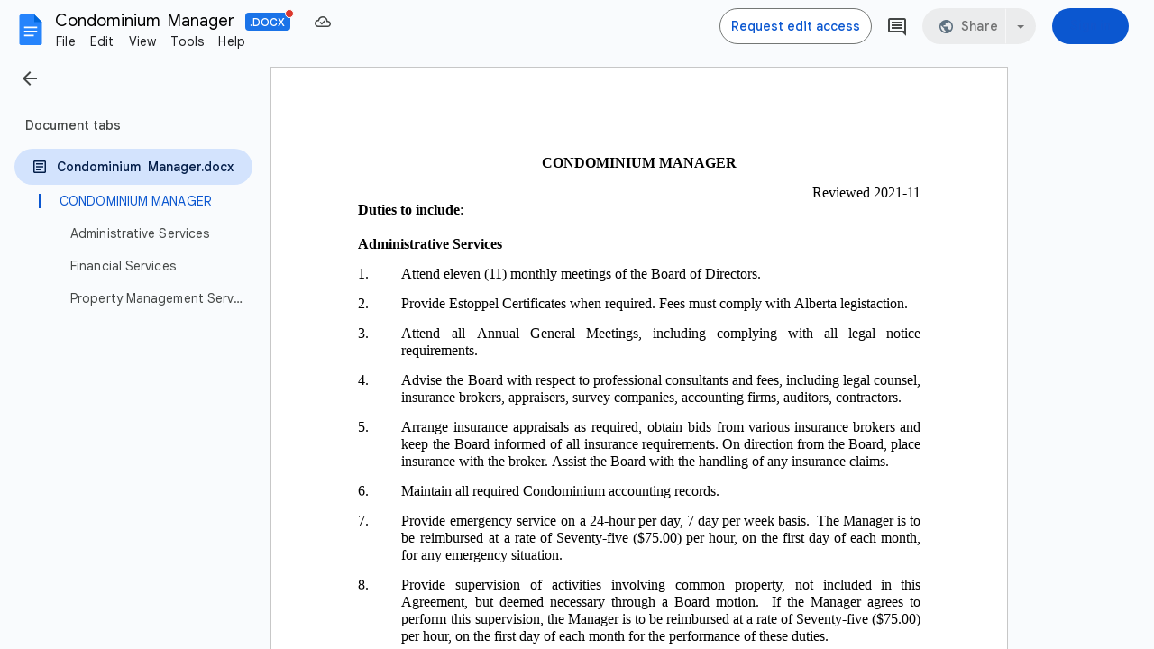

--- FILE ---
content_type: text/plain; charset=utf-8
request_url: https://docs.google.com/document/d/1PeXIju_nkxetjihbJ6xumC8kFvF0YDGf/bind?id=1PeXIju_nkxetjihbJ6xumC8kFvF0YDGf&sid=6230a51b01da90c7&includes_info_params=true&usp=sharing&cros_files=false&VER=8&lsq=-1&u=ANONYMOUS_06287517911256457317&vc=1&flr=0&gsi&smv=2147483647&smb=%5B2147483647%2C%20oAM%3D%5D&cimpl=0&RID=92366&CVER=1&zx=ug5w8kkazife&t=1
body_size: -522
content:
369
[[0,["c","1E306AD4864502F9",null,8]],[1,[5,1769413702426,{"chatImplementation":0,"color":"#0D51C1","displayName":"Anonymous Panda","givenName":"","isActive":true,"isMe":true,"isNew":true,"photoUrl":"//ssl.gstatic.com/docs/common/profile/panda_lg.png","profileId":"","sid":"6230a51b01da90c7","userId":"ANONYMOUS_06287517911256457317","userType":2,"writeContentBit":2}]]]

--- FILE ---
content_type: text/javascript
request_url: https://docs.google.com/static/document/client/js/3353190981-client_js_prod_officeeditingfileextension.js
body_size: 4620
content:
this._$kx=this._$kx||{};(function(_){var window=this;
_.vI(_.J8a);
var xVz="Changes will be automatically saved",yVz="Changes will be automatically saved.",zVz="No known compatibility issues",AVz="Office-formatted file",BVz="Once reconnected, open \u00011\u0001File &gt; Version history\u00010\u0001 to view and restore earlier versions.",CVz="Open \u00011\u0001File &gt; Version history\u00010\u0001 to view and restore earlier versions.",DVz="See details",EVz="The original file will be restored and any changes made will be lost",FVz="appsDocsFileextensionUiExtensionWizOfficeeditingfileextensioncalloutRevisionHistoryLink",
GVz="document-state-bubble-icon-container-20",HVz="office-document-state-bubble-learn-more-button",IVz="office-document-state-bubble-see-details-button",JVz="office-document-state-bubble-version-history-button",KVz="office-document-state-bubble-warning-accpeted-undo-and-restore-button",LVz="office-document-warning-callout-bubble-dismiss-button",MVz="office-document-warning-callout-bubble-see-details-button",NVz="undo-and-restore",OVz=function(a,c){a.La=c},PVz=function(a,c){a.Ea=c;return a},QVz=function(a){a.Ia=
0;return a},RVz=function(a,c){a.Bc=c;return a},SVz=function(a,c,e){_.hv.call(this);this.F=a;this.H=c;this.Ca=e;this.Za=new _.Jv;this.xa(this.Za);this.D=_.jPe(e)},TVz=function(a){switch(a.D){case _.Tjg:return"0";case "BANNER":return"1";case "CHIP":return"2";case _.hda:return"3";case _.qea:return"4";case "NO_WARNING":return"5";default:return _.AM}},UVz=function(a){var c=_.gw(a.Ca,"docs-hwst");if(c&&!_.Ll(c)){var e={group:TVz(a)};_.cT(_.bT.Lb(),c,a.Ca,e)}},VVz=function(a){switch(a){case _.Zf:return"Some Word features can't be displayed and will be dropped if you make changes";
case _.mxg:return"Some Excel features can't be displayed and will be dropped if you make changes";case _.lxg:return"Some PowerPoint features can't be displayed and will be dropped if you make changes";default:throw Error(_.Yhn+a);}},WVz=function(a,c,e){if(!a){a:switch(e){case _.Zf:a="Some Word features were dropped when changes were made.";break a;case _.mxg:a="Some Excel features were dropped when changes were made.";break a;case _.lxg:a="Some PowerPoint features were dropped when changes were made.";
break a;default:throw Error(_.Yhn+e);}return a}if(c){a:switch(e){case _.Zf:a="Some Word features were dropped when changes were made. Once reconnected, you can restore to undo changes and revert back to the original document.";break a;case _.mxg:a="Some Excel features were dropped when changes were made. Once reconnected, you can restore to undo changes and revert back to the original document.";break a;case _.lxg:a="Some PowerPoint features were dropped when changes were made. Once reconnected, you can restore to undo changes and revert back to the original document.";
break a;default:throw Error(_.Yhn+e);}return a}switch(e){case _.Zf:return"Some Word features were dropped when changes were made. Click Restore to undo changes and revert back to the original document.";case _.mxg:return"Some Excel features were dropped when changes were made. Click Restore to undo changes and revert back to the original document.";case _.lxg:return"Some PowerPoint features were dropped when changes were made. Click Restore to undo changes and revert back to the original document.";
default:throw Error(_.Yhn+e);}},XVz=function(a,c,e,f,g,h,k,l){_.pX.call(this,"","",a,c,"office-document-state-bubble",2,!1);this.Eb=c;this.V=new _.rT(void 0,_.nT.Lb());this.xb(this.V,!1);this.R=new _.rT(void 0,_.nT.Lb());this.R.sS(!0);this.xb(this.R,!1);this.F=e;this.wc=f;this.qa=g;this.II=h;this.W=k;this.Ca=l;this.Cl=new _.Jv;this.xa(this.Cl);_.hS(this,!0);_.G6h(this,!0)},YVz=function(a,c){_.hv.call(this);this.H=a;this.J=c},$Vz=function(a,c){YVz.instance!=null||(ZVz=new YVz(a,function(){return new _.hcm(6E4,
2,_.ob,new _.lcm(c,"/encrypted/latestuploadedofficerevision"),1)}));return ZVz},aWz=function(a,c){var e=a.fMb,f=a.uge,g=a.HTb,h=a.GTb,k=a.tge,l=a.vA,q=a.t$;a=a.aib;var r=_.Y(),w=_.W(_.Y(),_.Ka+_.V("office-document-state-bubble-description-container")+" "+_.V(_.wO)+_.p),x=_.W(_.Y(),_.fN+_.V("office-document-state-bubble-title")+_.fuk);_.X(x,AVz);_.W(_.X(_.W(x,_.VM+_.V(HVz)+_.p),_.vS(_.OR({icon:"docs-icon-img office-document-state-bubble-info-20",Bi:GVz},{}),c)),_.Ia);w=_.W(_.X(w,x),_.Ka+_.V("office-document-state-bubble-description")+
_.p);_.X(w,yVz);q&&(l?_.X(w," Once reconnected, open File > Version history to view and restore earlier versions."):(l=' Open <div class="'+(_.V(JVz)+'">File > Version history</div> to view and restore earlier versions.'),_.X(w,l)));_.W(w,_.Ia);l=_.X(r,w);switch(_.Bl(e)?e.toString():e){case _.pfh:c=_.W(_.X(_.W(_.Y(),_.Ka+_.V("office-document-state-bubble-no-warning-container")+" "+_.V(_.wO)+_.p),_.vS(_.OR({icon:"docs-icon-img office-document-state-bubble-check-circle-outline-dark-grey-20",Bi:GVz},
{}),c)),_.Ka+_.V(_.CO)+" "+_.V("office-document-state-bubble-no-warning-text")+_.p);_.X(c,zVz);_.W(c,_.Ia);_.X(l,c);break;case _.MTg:k={HTb:g,GTb:h};e=k.HTb;f=k.GTb;c=_.W(_.X(_.W(_.Y(),_.Ka+_.V(f)+" "+_.V(_.wO)+_.ia+_.V("office-document-state-bubble-has-warnings-icon")+" "+_.V(_.CO)+_.p),_.vS(_.OR({icon:"docs-icon-img office-document-state-bubble-warning-20",Bi:GVz},k),c)),_.VM+_.V("office-document-state-bubble-has-warnings-text-container")+" "+_.V(_.CO)+_.ia+_.V("office-document-state-bubble-has-warnings-text")+
_.p+_.iI(e)+_.VM+_.V(IVz)+" "+_.V(_.CO)+_.p);_.X(c,DVz);_.W(c,_.SM);_.X(l,c);break;case _.emh:c=_.Ka+_.V("office-document-state-bubble-warning-accepted-container")+" "+_.V(_.CO)+_.ia+_.V("office-document-state-bubble-warning-accpeted-text")+_.p+_.iI(f)+_.RM,a&&(c+=_.Ka+_.V(KVz)+" "+_.V(k)+" "+_.V(_.CO)+_.p,c+="Restore</div>"),c=(0,_.hI)(c+_.RM),_.X(l,c)}return l},bWz=function(a,c,e,f,g,h,k,l,q,r,w){XVz.call(this,a,c,h,k,l,q,r,w);this.O=e;this.Dc=f;this.ea=g;this.H=new _.rT(void 0,_.nT.Lb());this.xb(this.H,
!1)},cWz=function(a,c){_.hv.call(this);this.D=a;this.F=c},dWz=function(){XVz.apply(this,arguments)},eWz=function(a,c){_.hv.call(this);this.H=_.ajf(a,_.Hih);this.F=c.Ae(_.tSa);this.D=c.Ae(_.ZIa)},fWz=function(a,c,e,f,g,h,k,l,q){XVz.call(this,a,c,f,g,h,k,l,q);this.ma=new _.LJi(new _.xXc);this.ea=e;this.H=new _.rT(void 0,_.nT.Lb());this.xb(this.H,!1);this.O=null},gWz=function(a){a.Ra(!1);a.O=_.Abj("Restore file?",EVz,function(){a.wc.oa(_.I8a).Bb();a.F.Hv(30476)},function(){a.F.Hv(30477)},void 0,void 0,
(new _.XS).pq(_.ZS,!1,!0).pq({key:NVz,caption:_.Pja},!0),a.Ta());_.ybj(a.O,NVz);_.VS(a.O,!1);a.O.ZI(!1);a.ma.Np(a.O,{xHb:3});a.O.focus();a.F.Hv(30475)},hWz=function(a){a=a.vge;a=_.Ka+_.V("office-document-warning-callout-bubble-text")+_.p+_.iI(a)+_.VM+_.V("office-document-warning-callout-bubble-button-container")+_.ia+_.V(LVz)+" "+_.V(_.CO)+_.p;a=a+'Dismiss</div><div class="'+(_.V(MVz)+" "+_.V(_.CO)+_.p);return(0,_.hI)(a+"See details</div></div>")},iWz=function(a,c,e,f,g,h,k){_.pX.call(this,"","",
a,c,"office-document-warning-callout-bubble",2,!1);this.Eb=c;this.R=e;this.Dc=f;this.W=g;this.O=new _.rT(void 0,_.nT.Lb());this.xb(this.O,!1);this.F=new _.rT(void 0,_.nT.Lb());this.xb(this.F,!1);this.H=h;this.Ga=k;_.hS(this,!0);_.G6h(this,!0)},jWz=function(a){var c=_.sX(function(e){a.Q1d();e.preventDefault()});return _.KT()?_.QT(_.aN+_.mU(_.XT(),function(){return a.t$?a.vA?_.QT(_.kU(yVz)+_.tig+_.kU(function(){return _.hU(_.rX,{template:BVz,bu:{1:{bq:function(e){return _.QT(_.Phg+_.V(FVz)+_.zim+_.aU(_.vd,
c)+_.mU(_.XT(),e)+_.QM)}}}})}())+_.Ja):_.QT(_.tig+_.kU(function(){return _.hU(_.rX,{template:CVz,bu:{1:{bq:function(e){return _.QT(_.Phg+_.V(FVz)+_.zim+_.aU(_.vd,c)+_.mU(_.XT(),e)+_.QM)}}}})}())+_.Ja):xVz}())+_.RM):_.QT(_.aN+_.mU(_.XT(),function(){return a.t$?a.vA?_.QT(_.jU(yVz)+_.tig+_.jU(function(){return _.hU(_.rX,{template:BVz,bu:{1:{bq:function(e){return _.QT(_.Phg+_.V(FVz)+_.zim+_.aU(_.vd,c)+_.mU(_.XT(),e)+_.QM)}}}})}())+_.Ja):_.QT(_.tig+_.jU(function(){return _.hU(_.rX,{template:CVz,bu:{1:{bq:function(e){return _.QT(_.Phg+
_.V(FVz)+_.zim+_.aU(_.vd,c)+_.mU(_.XT(),e)+_.QM)}}}})}())+_.Ja):xVz}())+_.RM)},kWz=function(a,c,e,f,g,h,k,l,q,r,w,x,z,A,B,E,F,I){_.pT.call(this);this.Eb=a;this.Dc=c;this.wa=e;this.ma=new eWz(h,k);this.xa(this.ma);this.V=q;this.ea=l;this.Za=new _.Jv;this.xa(this.Za);this.Ya=f;this.bb=g;this.Ia=B.D.F?$Vz(I,w):_.mMu(r,w);this.xa(this.Ia);this.Ea=r;this.mc=x;this.La=this.Qa=!1;this.J=new cWz(z,e);this.xa(this.J);this.W=this.O=this.F=this.H=this.D=null;this.Ga=A;this.R=B;this.Ca=E;this.Aa=F;this.qa=this.Aa.oo()},
lWz=function(a){var c=a.qa.postMessage(_.SI("Restoring original version...",_.vh,!0,void 0,void 0,_.Tj));a.Ia.F(function(){a.qa.fq(c)},function(){a.qa.fq(c);a.qa.postMessage(_.SI("Unable to restore original version",_.vh,!0,void 0,void 0,_.Tj))})},mWz=function(a){a.Aa.lF({title:"Restore file?",content:EVz,buttons:_.n3i({dG:_.Pja})},function(c){c.fe===_.Li?(a.Ga.oa(_.I8a).Bb(),a.J.Hv(30476)):a.J.Hv(30477)})},nWz=function(a,c){if(a.Ca.Ja(_.uO)){var e=_.ZLi(_.gMi(_.jMi(_.$Li(_.jT(new _.hT(a.Aa,_.jV,
4),6),"appsDocsFileextensionUiExtensionWizOfficeeditingfileextensioncalloutCallout").ij(a.F),1),!0),function(){return jWz({vA:a.R.vA()&&a.mc.Bh(),t$:!a.mc.Bh()||a.R.vA(),Q1d:function(){a.Ga.oa(_.Df).Bb();a.D.Ra(!1)}})}).setTitle(AVz);switch(c){case _.pfh:OVz(QVz(PVz(RVz(e,zVz),"docs-icon-check-circle-20x20 appsDocsFileextensionUiExtensionWizOfficeeditingfileextensioncalloutPrimaryIcon")),5);break;case _.MTg:OVz(_.bMi(QVz(PVz(RVz(e,VVz(a.ea)),"docs-icon-warning-amber-red700 appsDocsFileextensionUiExtensionWizOfficeeditingfileextensioncalloutWarningIcon")),
DVz,a.Ga.oa(_.FTa),DVz,function(){return void a.J.Hv(30474)},function(){return _.J$c(a.wa())}),6);break;case _.emh:c=!a.R.O;OVz(QVz(PVz(RVz(e,WVz(c,a.mc.Bh()&&a.R.vA(),a.ea)),"docs-icon-info-20 appsDocsFileextensionUiExtensionWizOfficeeditingfileextensioncalloutWarningIcon")),6);c&&_.bMi(e,_.Pja,a.Ga.oa(_.dCa),_.Pja);break;default:throw Error("vFa`"+c);}e=e.va()}else switch(c){case _.pfh:e=new dWz(a.F,a.Eb,a.J,a.Ga,_.TB(a.Ea),a.mc,a.R,a.Ca);break;case _.MTg:e=new bWz(a.F,a.Eb,a.ea,a.Dc,a.wa,a.J,a.Ga,
_.TB(a.Ea),a.mc,a.R,a.Ca);break;case _.emh:e=new fWz(a.F,a.Eb,a.ea,a.J,a.Ga,_.TB(a.Ea),a.mc,a.R,a.Ca);break;default:throw Error("vFa`"+c);}a.xa(e);return e},pWz=function(a,c){_.Ur(a.O)&&c===_.emh||(c==_.MTg?_.Tr(a.O,!0):_.Tr(a.O,!1));var e=a.F;a:{var f=a.ea;switch(f){case _.Zf:b:switch(c){case _.pfh:c="Microsoft Word Format";break b;case _.MTg:c="Microsoft Word Format. This file has some compatibility issues.";break b;case _.emh:c="Microsoft Word Format. Some features were dropped.";break b;default:throw Error("sFa`"+
c);}break a;case _.mxg:b:switch(c){case _.pfh:c="Microsoft Excel Format";break b;case _.MTg:c="Microsoft Excel Format. This file has some compatibility issues.";break b;case _.emh:c="Microsoft Excel Format. Some features were dropped.";break b;default:throw Error("sFa`"+c);}break a;case _.lxg:b:switch(c){case _.pfh:c="Microsoft PowerPoint Format";break b;case _.MTg:c="Microsoft PowerPoint Format. This file has some compatibility issues.";break b;case _.emh:c="Microsoft PowerPoint Format. Some features were dropped.";
break b;default:throw Error("sFa`"+c);}break a;default:throw Error(_.Yhn+f);}}_.SS(e,c);oWz(a);if(e=!a.Qa&&a.V==_.MTg)e=a.ma,e=e.H&&e.F.getValue()<3;e&&_.Ur(a.F)&&(a.Qa=!0,a.H=new iWz(a.F,a.Eb,a.ea,a.Dc,a.wa,a.J,a.Ga),a.xa(a.H),a.H.render(),e=a.ma,c=e.F.getValue(),e.F.setValue(Math.min(c+1,3)));!a.La&&a.V===_.pfh&&a.ma.D.getValue()<3&&_.Ur(a.F)&&(a.La=!0,_.Tr(a.W,!0),a=a.ma,e=a.D.getValue(),a.D.setValue(Math.min(e+1,3)))},oWz=function(a){a.D&&!a.D.isDisposed()&&a.D.dispose()},qWz=function(a){a.J.Hv(30464);
if(!a.mc.Bh()||a.R.vA())if(a.D&&!a.D.isDisposed()&&a.D.WS())oWz(a);else if(a.W&&_.Ur(a.W)&&(_.Tr(a.W,!1),a.ma.D.setValue(3)),a.O&&_.Ur(a.O)&&_.Tr(a.O,!1),a.H&&!a.H.isDisposed())a.H.dispose();else if(a.D instanceof _.gT&&a.D&&!a.D.ji()&&oWz(a),!a.D||a.D.isDisposed())a.D=nWz(a,a.V),a.xa(a.D),a.D.render(),a.D.Ra(!0)},rWz=function(){_.sI.apply(this,arguments)};
_.kMu.prototype.F=_.FK(2101,function(a,c){_.TQ(_.$D(_.aE(_.cE(_.UQ(this.H.gi("/revisions/reverttosdblobrevision"),_.Jb),"clientRev",_.TB(this.J).toString()).setTimeout(36E4),function(){return a()}),function(){return c()}).BM(),!0).Pi()});_.uI(_.tI(),_.J8a);_.J(SVz,_.hv);SVz.prototype.J=function(){_.kPe(this.F,this.Ca)&&(this.D=="BANNER"||this.D=="CHIP"||this.D=="NO_WARNING")&&UVz(this)};SVz.prototype.O=function(){var a=this;_.kPe(this.F,this.Ca)&&(this.D==_.Tjg||this.D==_.hda||this.D==_.qea)&&_.Lv(this.Za,this.H,function(c){c.D.uq()==_.cf&&(UVz(a),_.Ov(a.Za))})};_.J(XVz,_.pX);_.D=XVz.prototype;_.D.Wa=function(){_.pX.prototype.Wa.call(this);this.ld(this.WOb())};
_.D.kb=function(){var a=this;_.pX.prototype.kb.call(this);var c=_.or(HVz);this.V.hc(c);_.aI(c,_.Xh);_.SS(c,_.Bb);this.lb().listen(this.V,_.qc,this.y7c);if(c=_.or(JVz))this.R.hc(c),_.SS(c,"Open revision history"),this.lb().listen(this.R,_.qc,function(){var e=(new _.Cx).Rb(9).va();a.wc.oa(_.Df).Bb(void 0,e);a.Ra(!1)});this.Eb.kq(this.Ba(),!0);this.Ba().focus();c=new _.FQ(this.Ba());this.xa(c);_.GQ(c);this.lb().listen(this.Ba(),_.Mh,this.x7c)};_.D.t$=function(){return this.qa>1};_.D.aib=function(){return!this.W.O};
_.D.vA=function(){return this.II.Bh()&&this.W.vA()};_.D.y7c=function(){_.qS("https://support.google.com/drive/answer/9406611",this.Ca);this.F.Hv(this.oQb());this.Ra(!1)};_.D.x7c=function(a){this.isVisible()&&a.keyCode===27&&(a.preventDefault(),a.stopPropagation(),this.Ra(!1))};_.D.Ra=function(a){_.pX.prototype.Ra.call(this,a);a?this.F.Hv(this.VOb()):this.F.Hv(this.TOb())};_.J(YVz,_.hv);YVz.prototype.F=function(a,c){var e=this;_.kcm(this.J(),[]).then(function(f){e.H.J(f.v0RevisionId);a()},function(){return c()})};YVz.prototype.D=function(){throw Error("tFa");};var ZVz=null;_.J(bWz,XVz);_.D=bWz.prototype;_.D.kb=function(){var a=this;XVz.prototype.kb.call(this);var c=_.or(IVz);this.H.hc(c);_.VV(this.Dc,this.H,this.wc.oa(_.FTa),_.HX,function(){return _.J$c(a.ea())});_.SS(c,DVz);this.lb().listen(this.H,_.qc,function(){a.Ra(!1);a.F.Hv(30474)})};
_.D.WOb=function(){var a=this.vA(),c=this.t$(),e=VVz(this.O);a:{var f=this.O;switch(f){case _.Zf:f="office-document-state-bubble-has-warnings-container-kix";break a;case _.mxg:f="office-document-state-bubble-has-warnings-container-ritz";break a;case _.lxg:f="office-document-state-bubble-has-warnings-container-punch";break a;default:throw Error(_.Yhn+f);}}return _.nI(aWz,{vA:a,t$:c,fMb:_.MTg,HTb:e,GTb:f})};_.D.oQb=_.C(30465);_.D.VOb=_.C(30468);_.D.TOb=_.C(30471);_.J(cWz,_.hv);cWz.prototype.Hv=function(a){var c=_.J$c(this.F());c=_.oWb((new _.Cx).Rb(19),c).va();this.D.Ib(a,c)};_.J(dWz,XVz);dWz.prototype.WOb=function(){return _.nI(aWz,{vA:this.vA(),t$:this.t$(),fMb:_.pfh})};dWz.prototype.oQb=_.C(30467);dWz.prototype.VOb=_.C(30470);dWz.prototype.TOb=_.C(30473);_.J(eWz,_.hv);_.J(fWz,XVz);_.D=fWz.prototype;_.D.kb=function(){var a=this;XVz.prototype.kb.call(this);var c=_.or(KVz);c&&(this.H.hc(c),_.SS(c,_.Pja),this.lb().listen(this.H,_.qc,function(){return gWz(a)}));_.Lv(this.Cl,this.II.D,function(){a.II.Bh()?a.H.Kb(!1):a.H.Kb(!0)});this.II.Bh()&&this.H.Kb(!1)};
_.D.WOb=function(){var a=this.vA(),c=this.t$(),e=WVz(this.aib(),this.vA(),this.ea),f=this.aib();a:{var g=this.ea;switch(g){case _.Zf:g="office-document-state-bubble-warning-accpeted-restore-button-kix";break a;case _.mxg:g="office-document-state-bubble-warning-accpeted-restore-button-RITZ";break a;case _.lxg:g="office-document-state-bubble-warning-accpeted-restore-button-punch";break a;default:throw Error(_.Yhn+g);}}return _.nI(aWz,{vA:a,t$:c,fMb:_.emh,uge:e,aib:f,tge:g})};_.D.oQb=_.C(30466);
_.D.VOb=_.C(30469);_.D.TOb=_.C(30472);_.J(iWz,_.pX);
iWz.prototype.Wa=function(){_.pX.prototype.Wa.call(this);var a=this.ld;a:{var c=this.R;switch(c){case _.Zf:c="Some Word features can\u2019t be displayed and will be dropped if you make any changes.";break a;case _.mxg:c="Some Excel features can\u2019t be displayed and will be dropped if you make any changes.";break a;case _.lxg:c="Some PowerPoint features can\u2019t be displayed and will be dropped if you make any changes.";break a;default:throw Error(_.Yhn+c);}}a.call(this,_.nI(hWz,{vge:c}))};
iWz.prototype.kb=function(){var a=this;_.pX.prototype.kb.call(this);var c=_.or(LVz);this.O.hc(c);_.SS(c,_.gb);this.lb().listen(this.O,_.qc,function(){a.Ra(!1);a.H.Hv(30481)});c=_.or(MVz);this.F.hc(c);_.VV(this.Dc,this.F,this.Ga.oa(_.FTa),_.HX,function(){return _.J$c(a.W())});_.SS(c,DVz);this.lb().listen(this.F,_.qc,function(){a.Ra(!1);a.H.Hv(30480)});this.Eb.kq(this.Ba(),!0);this.Ba().focus();c=new _.FQ(this.Ba());this.xa(c);_.GQ(c);this.lb().listen(this.Ba(),_.Mh,this.V)};
iWz.prototype.V=function(a){this.isVisible()&&a.keyCode===27&&(a.preventDefault(),a.stopPropagation(),this.Ra(!1))};iWz.prototype.Ra=function(a){_.pX.prototype.Ra.call(this,a);a?this.H.Hv(30478):this.H.Hv(30479)};_.J(kWz,_.pT);kWz.prototype.kb=function(){var a=this;_.pT.prototype.kb.call(this);_.rH(this.lb(),this.F,function(){return qWz(a)});_.aI(this.F,_.ad);_.Lv(this.Za,this.Ya,function(c){var e;c.tj(_.pfh)&&(e=_.pfh);c.tj(_.MTg)&&(e=_.MTg);c.tj(_.emh)&&(e=_.emh);e&&a.V!=e?(a.V=e,pWz(a,a.V)):e!==_.MTg||_.Ur(a.O)||_.Tr(a.O,!0)});_.Lv(this.Za,this.bb,function(c){_.S(c.F,c.Pia)||(a.D&&!a.D.isDisposed()&&a.D.isVisible()&&a.D.Md(),a.H&&!a.H.isDisposed()&&a.H.isVisible()&&a.H.Md())});pWz(this,this.V)};
kWz.prototype.Xa=function(a,c){var e=this;_.jD(a,_.tD(c,function(){return lWz(e)}).F(_.I8a));_.jD(a,_.tD(c,function(){return void mWz(e)}).F(_.dCa))};kWz.prototype.bj=function(a){return a==null?!1:a.keyCode==13||a.keyCode==32?(this.pr(a),qWz(this),!0):!1};
kWz.prototype.hc=function(){this.F=this.Eb.qb(_.Ufh);this.O=this.Eb.qb("office-editing-file-extension-warning-icon-container");this.W=this.Eb.Wa(_.Sb,"office-editing-file-extension-promo-badge");this.Eb.appendChild(this.F,this.W);_.Tr(this.W,!1);_.pT.prototype.hc.call(this,this.F)};_.J(rWz,_.sI);rWz.prototype.F=function(a,c,e,f,g,h,k,l,q,r,w,x,z,A,B,E,F){return new kWz(a,c,e,f,g,h,k,_.Zf,l,q,r,w,x,z,A,B,E,F)};rWz.prototype.D=function(a,c,e){return new SVz(a,c,e)};_.IK(_.wI(_.J8a),rWz);_.xI(_.tI());
_.JL();
})(this._$kx);
// Google Inc.

//# sourceMappingURL=client_js_prod_officeeditingfileextension.sourcemap
